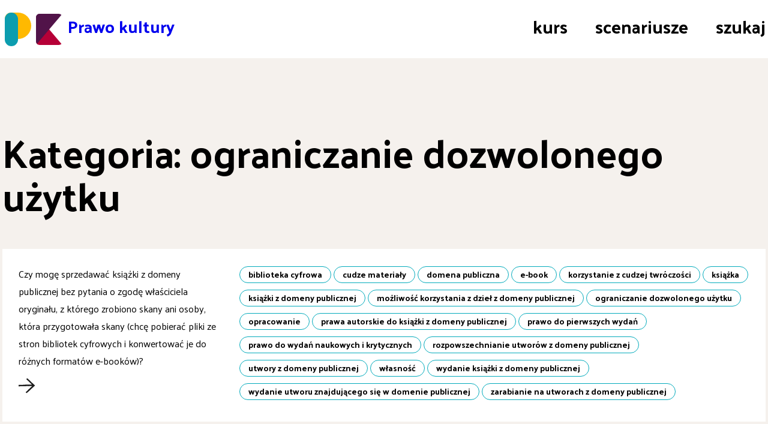

--- FILE ---
content_type: text/css
request_url: https://prawokultury.pl/wp-content/themes/prawokultury/annoy/annoy.css?ver=6.0.11
body_size: 1029
content:
#annoy-on {
    font-size: 13px;
    line-height: 1.15em;

    padding: .1em 1em;
    background: orange;
    z-index: 200;
    font-family: Arial, sans-serif;
    display: block;
    padding: 0 1em;
    width: 1em;
    text-align:center;
    border-radius: 0 0 0 1em;
    position: absolute;
    top: 0;
    right: 0;
    color: black;
    box-shadow: .5em 0 1em black;
}

#annoy {
    font-size: 13px;
    line-height: 1.15em;
    padding: 1em 5em 1em 0;
    display: none;
    background: orange;
    font-family: Arial, sans-serif;
    position: relative;
    z-index: 200;
    box-shadow: 0 0 1em black;
}
#annoy p {
    margin: 0 0 0 10em;;
}
#annoy a {
    color: #4E56C8;
}
#annoy img {
    float: left;
    margin: 0 2em;
}

#annoy a#annoy-off {
    padding: .5em 1em .5em;
    width: 1em;
    text-align:center;
    font-family: Arial, sans-serif;
    display: block;

    border-radius: 0 0 0 1em;
    position: absolute;
    top: 0;
    right: 0;
    color: black;
}
#annoy a#annoy-off:hover {
    cursor: pointer;
}


--- FILE ---
content_type: image/svg+xml
request_url: https://prawokultury.pl/wp-content/themes/prawokultury/arrow.svg
body_size: 5434
content:
<svg xmlns="http://www.w3.org/2000/svg" width="29.486" height="24.933" viewBox="0 0 29.486 24.933"><defs><style>.a{fill:#1d1d1d;}</style></defs><g transform="matrix(0.017, -1, 1, 0.017, -211.286, 2239.05)"><g transform="translate(2217.763 186.221)"><g transform="translate(0 0)"><path class="a" d="M2217.763,206.692a1.289,1.289,0,0,0,.267.4A1.1,1.1,0,0,0,2217.763,206.692Z" transform="translate(-2217.763 -205.625)"/><path class="a" d="M2218.384,207.618l0,0,0-.005Z" transform="translate(-2218.116 -206.151)"/><path class="a" d="M2272.484,204.216l-.1.109A.951.951,0,0,0,2272.484,204.216Z" transform="translate(-2248.856 -204.216)"/><path class="a" d="M2250.882,233.9a.822.822,0,0,1-.069.362A.647.647,0,0,1,2250.882,233.9Z" transform="translate(-2236.575 -221.115)"/></g></g><g transform="translate(2217.975 172.603)"><g transform="translate(0)"><path class="a" d="M2250.882,233.9a.822.822,0,0,1-.069.362A.647.647,0,0,1,2250.882,233.9Z" transform="translate(-2236.787 -207.497)"/><path class="a" d="M2250.973,233.89v0Z" transform="translate(-2236.878 -207.488)"/><path class="a" d="M2243.721,172.837c0,.034,0,.072.006.112A.547.547,0,0,0,2243.721,172.837Z" transform="translate(-2232.751 -172.736)"/><path class="a" d="M2241.848,189.468c.19-.392.646-.706.836-1.038-.065-.1-.957-1.973-1.06-2.068a1.23,1.23,0,0,1,.194-.181c-.047,0-.211.151-.276.25l.039.069c-.168.22-.077.017-.258.215-.047-.03.078-.185.2-.332-.125.112-.259.211-.262.3-.147.116-.043-.069-.211.078a1.762,1.762,0,0,1-.345.426l0-.009c-.349.28-.392.556-.715.81l.013-.047c-.125.082-.281.319-.483.478.06-.043.134-.06.034.06-.233.19-.34.362-.521.487l-.1.194c-.71.745-3.428,3.774-4.131,4.536l.021-.039c-.534.582-1.344,1.469-2.162,2.361-.078.086-.159.177-.241.263,0-.388,0-.78-.009-1.176.022-.026.022,0,.034.034-.03-.327-.026-.616-.056-.913a.254.254,0,0,1,.078-.134,15.786,15.786,0,0,1-.069-1.671l-.1-.017c0-.323.112-.095.082-.4-.143-.112,0-.491-.069-.594.009,0,.013-.134.052-.134-.069-.052-.017-.151-.038-.241-.022-.034-.022.022-.043.047l-.03-.211c.022-.082.065-.1.073-.013.017-.551.043-3.2-.009-3.791-.052.078-.013.263-.1.332-.052-.155.012-.233-.043-.3.134-.065.026-.345.159-.47l-.078-.043.047-.078a2.066,2.066,0,0,1-.034-.767,4.849,4.849,0,0,1-.09-.719c0,.03-.047.108-.069.017.069-.017-.052-.246.017-.289-.013-.09-.009-.383-.094-.28.042-.052.055-.31.1-.159a.8.8,0,0,0-.009-.233l-.026.112c-.017-.3.052-.457-.035-.65l-.034.112c-.009-.177-.017-.327.069-.4l.03.181a3.62,3.62,0,0,0-.069-.715v.09c-.1-.31-.2-1.938-.315-2.223l-.069.134-.06-.246c0,.026.2.1.2.134-.013-.538-.121-3.274-.082-3.761.034-.2.108-.039.12-.034-.03-.241-.077-.1-.073-.306.013-.056.056.009.064.039-.009-.09.013-.172-.021-.177-.021.112-.108.065-.164.112l0-.263.052.013c0-.06-.151-.146-.125-.4.017-.435-.013-.9-.009-1.344.034.009.056.1.078.19a.536.536,0,0,1,.013-.2c-.056.108-.043-.181-.064-.1-.142-.319-.026-.732-.121-1.012-.121-.026-2.042-.564-2.2-.564a.764.764,0,0,1,.013-.2c-.034.022-.047.194-.026.284l.073.017c.034.207-.042.047-.034.254-.06.013-.078-.177-.086-.345,0,.151-.048.3.021.362-.021.142-.077-.013-.1.155a1.028,1.028,0,0,1,.052.418h-.013c-.056.34.1.517.047.827l-.021-.034c-.034.108.017.323-.017.521.013-.056.056-.108.064.013-.034.228.009.379-.039.547l.065.159c0,.788.146,3.9.172,4.691l-.013-.03c.056,1.206.095,3.683.2,4.932a3.356,3.356,0,0,0-.052.659c.026-.112.069-.073.065.013,0,.616.043.043.082.659.069.715.056,3.45.017,4.084.095.34.034.767.095,1.1l-.021-.034c.043.358,0,2.391.034,2.8l.013-.056c.06.362-.034.314-.06.6.1-.039.16.271.168.388l-.021,0c.021.181.116.582.134.879l-.052-.013a2.356,2.356,0,0,1,.043.491l-.939-1.025c-.745-.827-1.469-1.65-1.731-1.973-.366-.267-.694-.719-1.034-1l.047.017c-.344-.323-2.084-2.322-2.477-2.7l.043.06c-.366-.31-.25-.327-.482-.625-.039.1-.358-.155-.466-.263l.017-.013c-.168-.159-.594-.487-.866-.762l.052-.026a9.737,9.737,0,0,1-.818-.823,13.674,13.674,0,0,0-1.361-1.538l-.2-.439-.056-.039s-1.865.728-1.525,1.68l-.047.026.129.134c.134.181.25.211.2.237l-.2-.224c.142.172.012.078-.065.034a1.478,1.478,0,0,1,.151.211c.048.017,0-.039-.017-.073a1.423,1.423,0,0,1,.327.284c.151.172-.056.073.121.271.922,1.06,1.8,2.1,2.774,3.132,0,.039-.021.009-.056-.013.306.3.561.582.84.849a.388.388,0,0,1,.06.177,10.146,10.146,0,0,1,.745.75c.185.2.375.4.521.56s.241.263.241.271l.091-.047c.288.306,0,.164.284.435.207.017.431.482.573.534-.009,0,.116.146.077.168.095-.009.146.129.241.207.048.017,0-.039-.009-.078l.207.181c.052.095.039.146-.048.065.469.547,2.766,3.127,3.317,3.674-.026-.112-.215-.263-.211-.392.177.116.19.233.293.267-.026.073.047.159.125.254a2.3,2.3,0,0,1,.388.543l.121.022.112.185a14.377,14.377,0,0,1,1.353,1.43c.039.039.073.078.108.112.552-.62.8-1.008,1.121-1.305-.052.052-.2.142-.052-.039.056.034.383-.482.491-.5.074-.086.237-.254.349-.392.129-.151.129-.181.056-.172.078-.013.323-.25.211-.078a1.435,1.435,0,0,0,.211-.224l-.121.09c.255-.293.448-.4.56-.638l-.121.078c.151-.172.28-.314.405-.323l-.143.194a5.952,5.952,0,0,0,.6-.719l-.082.082c.216-.358,1.615-1.96,1.788-2.313l-.168.082.176-.276c-.021.022.043.224.026.267.487-.526,2.882-3.166,3.347-3.593.2-.164.112.039.116.047.2-.246.039-.146.228-.336.056-.047.026.047.009.082.073-.09.164-.151.146-.181-.116.09-.138-.009-.22-.009l.237-.241.03.047c.052-.056.022-.246.276-.47.4-.4.81-.862,1.21-1.271.018.03-.052.129-.121.233a1.1,1.1,0,0,1,.194-.181C2241.668,189.67,2241.943,189.407,2241.848,189.468Zm-9.567,9.9a.645.645,0,0,1,.069-.362A.822.822,0,0,1,2232.281,199.371Z" transform="translate(-2218.255 -172.603)"/></g></g></g></svg>


--- FILE ---
content_type: application/javascript
request_url: https://prawokultury.pl/wp-content/themes/prawokultury/annoy/annoy.js?ver=6.0.11
body_size: 892
content:
(function($) {
$(function() {

$("#annoy").each(function(i, annoy) {

    var edition = "annoyed" + new Date().getFullYear();

    var have_localstorage;
    try {
        localStorage.setItem("test", "test");
        localStorage.removeItem("test");
        have_localstorage = true;
    } catch(e) {
        have_localstorage = false;
    }

    $("#annoy-on").click(function(e) {
        e.preventDefault();
        $(annoy).slideDown('fast');
        $(this).hide();
        if (have_localstorage) localStorage.removeItem(edition);
    });

    $("#annoy-off").click(function() {
        $(annoy).slideUp('fast');
        $("#annoy-on").show();
        if (have_localstorage) localStorage[edition] = true;
    });

    if (have_localstorage) {
        if (!localStorage[edition]) {
            $("#annoy-on").hide();
            $(annoy).show();
        }
    }
    });


});
})(jQuery);
